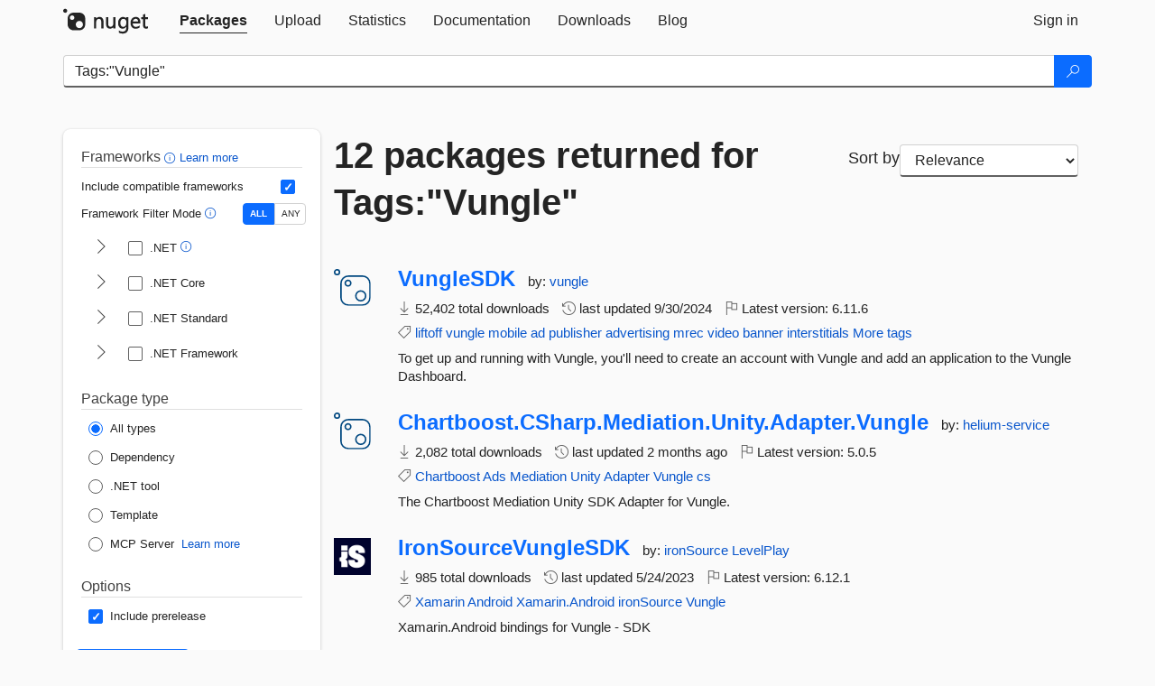

--- FILE ---
content_type: text/html; charset=utf-8
request_url: https://www-1.nuget.org/packages?q=Tags%3A%22Vungle%22
body_size: 10887
content:
<!DOCTYPE html>
<html lang="en">
<head>
    <meta charset="utf-8" />
    <meta http-equiv="X-UA-Compatible" content="IE=edge">
    <meta name="viewport" content="width=device-width, initial-scale=1">
        <meta name="robots" content="noindex">

        <link rel="canonical" href="https://www.nuget.org/packages?q=Tags%3A%22Vungle%22">

    
    

    <title>
        NuGet Gallery
        | Packages matching Tags:&quot;Vungle&quot;
    </title>

    <link href="/favicon.ico" rel="shortcut icon" type="image/x-icon" />
        <link title="NuGet.org" type="application/opensearchdescription+xml" href="/opensearch.xml" rel="search">

    <link href="/Content/gallery/css/site.min.css?v=1na5Q3HPVSkugniYsNxjmE134E1C4dpzFOT5rmDYA-E1" rel="stylesheet"/>

    <link href="/Content/gallery/css/bootstrap.min.css" rel="stylesheet"/>


    <script nonce="HCfPNjFZd2C98lBzYXo3Fout7Dxe2U4aTJ2WhprFjPA=">
        // Check the browser preferred color scheme
        const prefersDarkMode = window.matchMedia("(prefers-color-scheme: dark)").matches;
        const defaultTheme = prefersDarkMode ? "dark" : "light";
        const preferredTheme = localStorage.getItem("theme")

        // Check if the localStorage item is set, if not set it to the system theme
        if (!preferredTheme || !(preferredTheme === "dark" || preferredTheme === "light")) {
            localStorage.setItem("theme", "system");
        }

        if (preferredTheme === "light" || preferredTheme === "dark") {
            document.documentElement.setAttribute('data-theme', preferredTheme);
        }
        else {
            document.documentElement.setAttribute('data-theme', defaultTheme);
        }
    </script>

    <!-- HTML5 shim and Respond.js for IE8 support of HTML5 elements and media queries -->
    <!-- WARNING: Respond.js doesn't work if you view the page via file:// -->
    <!--[if lt IE 9]>
      <script src="https://oss.maxcdn.com/html5shiv/3.7.3/html5shiv.min.js"></script>
      <script src="https://oss.maxcdn.com/respond/1.4.2/respond.min.js"></script>
    <![endif]-->

    
    
    
    
                <script type="text/javascript">
                var appInsights = window.appInsights || function (config) {
                    function s(config) {
                        t[config] = function () {
                            var i = arguments;
                            t.queue.push(function () { t[config].apply(t, i) })
                        }
                    }

                    var t = { config: config }, r = document, f = window, e = "script", o = r.createElement(e), i, u;
                    for (o.src = config.url || "//js.monitor.azure.com/scripts/a/ai.0.js", r.getElementsByTagName(e)[0].parentNode.appendChild(o), t.cookie = r.cookie, t.queue = [], i = ["Event", "Exception", "Metric", "PageView", "Trace"]; i.length;) s("track" + i.pop());
                    return config.disableExceptionTracking || (i = "onerror", s("_" + i), u = f[i], f[i] = function (config, r, f, e, o) {
                        var s = u && u(config, r, f, e, o);
                        return s !== !0 && t["_" + i](config, r, f, e, o), s
                    }), t
                }({
                    instrumentationKey: 'df3a36b9-dfba-401c-82ab-35690083be3e',
                    samplingPercentage: 100
                });

                window.appInsights = appInsights;
                appInsights.trackPageView();
            </script>

</head>
<body >
    

<div id="cookie-banner"></div>




<nav class="navbar navbar-inverse" role="navigation">
    <div class="container">
        <div class="row">
            <div class="col-sm-12 text-center">
                <a href="#" id="skipToContent" class="showOnFocus" title="Skip To Content">Skip To Content</a>
            </div>
        </div>
        <div class="row">
            <div class="col-sm-12">
                <div class="navbar-header">
                    <button type="button" class="navbar-toggle collapsed" data-toggle="collapse" data-target="#navbar" aria-expanded="false" aria-controls="navbar">
                        <span class="sr-only">Toggle navigation</span>
                        <span class="icon-bar"></span>
                        <span class="icon-bar"></span>
                        <span class="icon-bar"></span>
                    </button>
                    <a href="/" class="home-link">
                        <div class="navbar-logo nuget-logo-image" alt="NuGet home" role="img" aria-label="NuGet Home"     onerror="this.src='https://nuget.org/Content/gallery/img/logo-header-94x29.png'; this.onerror = null;"
></div>
                    </a>
                </div>
                <div id="navbar" class="navbar-collapse collapse">
                    <ul class="nav navbar-nav" role="tablist">
                            <li class="active" role="presentation">
        <a role="tab" name="Packages" aria-selected="true" href="/packages" class="link-to-add-local-search-filters">
            <span>Packages</span>
        </a>
    </li>

                            <li class="" role="presentation">
        <a role="tab" name="Upload" aria-selected="false" href="/packages/manage/upload">
            <span>Upload</span>
        </a>
    </li>

    <li class="" role="presentation">
        <a role="tab" name="Statistics" aria-selected="false" href="/stats">
            <span>Statistics</span>
        </a>
    </li>
                                                    <li class="" role="presentation">
        <a role="tab" name="Documentation" aria-selected="false" href="https://docs.microsoft.com/nuget/">
            <span>Documentation</span>
        </a>
    </li>

                            <li class="" role="presentation">
        <a role="tab" name="Downloads" aria-selected="false" href="/downloads">
            <span>Downloads</span>
        </a>
    </li>

                            <li class="" role="presentation">
        <a role="tab" name="Blog" aria-selected="false" href="https://blog.nuget.org/">
            <span>Blog</span>
        </a>
    </li>

                    </ul>
                        <ul class="nav navbar-nav navbar-right" role="tablist">
    <li class="" role="presentation">
        <a role="tab" name="Sign in" aria-selected="false" href="/users/account/LogOn?returnUrl=%2Fpackages%3Fq%3DTags%253A%2522Vungle%2522" title="Sign in to an existing NuGet.org account">
            <span>Sign in</span>
        </a>
    </li>
                        </ul>
                </div>
            </div>
        </div>
    </div>

</nav>






    <div id="skippedToContent">
    






<form name="search" id="search-form" method="get" class="clearfix advanced-search-panel">
    <div id="search-bar-list-packages" class="navbar navbar-inverse">
        <div class="container search-container" aria-label="Package search bar">
            <div class="row">
                <div class="col-sm-12">
                    <div class="input-group">
    <input name="q" type="text" class="form-control input-brand" id="search" aria-label="Enter packages to search"
           placeholder="Search for packages..." autocomplete="off"
           value="Tags:&quot;Vungle&quot;"
            />
    <span class="input-group-btn">
        <button class="btn btn-brand btn-search" type="submit"
                title="Search for packages" aria-label="Search">
            <span class="ms-Icon ms-Icon--Search" aria-hidden="true"></span>
        </button>
    </span>
</div>
                    <div id="autocomplete-results-container" class="text-left" tabindex="0"></div>

<script type="text/html" id="autocomplete-results-row">
    <!-- ko if: $data -->
    <!-- ko if: $data.PackageRegistration -->
    <div class="col-sm-4 autocomplete-row-id autocomplete-row-data">
        <span data-bind="attr: { id: 'autocomplete-result-id-' + $data.PackageRegistration.Id, title: $data.PackageRegistration.Id }, text: $data.PackageRegistration.Id"></span>
    </div>
    <div class="col-sm-4 autocomplete-row-downloadcount text-right autocomplete-row-data">
        <span data-bind="text: $data.DownloadCount + ' downloads'"></span>
    </div>
    <div class="col-sm-4 autocomplete-row-owners text-left autocomplete-row-data">
        <span data-bind="text: $data.OwnersString + ' '"></span>
    </div>
    <!-- /ko -->
    <!-- ko ifnot: $data.PackageRegistration -->
    <div class="col-sm-12 autocomplete-row-id autocomplete-row-data">
        <span data-bind="attr: { id: 'autocomplete-result-id-' + $data, title: $data  }, text: $data"></span>
    </div>
    <!-- /ko -->
    <!-- /ko -->
</script>

<script type="text/html" id="autocomplete-results-template">
    <!-- ko if: $data.data.length > 0 -->
    <div data-bind="foreach: $data.data" id="autocomplete-results-list">
        <a data-bind="attr: { id: 'autocomplete-result-row-' + $data, href: '/packages/' + $data, title: $data }" tabindex="-1">
            <div data-bind="attr:{ id: 'autocomplete-container-' + $data }" class="autocomplete-results-row">
            </div>
        </a>
    </div>
    <!-- /ko -->
</script>

                </div>
            </div>
        </div>
    </div>
    <section role="main" class="container main-container page-list-packages">
        <div class="row clearfix no-margin">
            <div class="col-md-3 no-padding" id="filters-column">
                    <div class="toggle-advanced-search-panel">
                        <span>Advanced search filters</span>
                        <button class="advanced-search-toggle-button btn-brand-transparent" aria-label="Toggles search filters on narrow screens" aria-expanded="false" aria-controls="advancedSearchToggleButton" tabindex="0" id="advancedSearchToggleButton" type="button">
                            <i class="ms-Icon ms-Icon--ChevronDown" id="advancedSearchToggleChevron"></i>
                        </button>
                    </div>
                    <div class="row clearfix advanced-search-panel" id="advancedSearchPanel">
                        <input type="text" hidden id="frameworks" name="frameworks">
                        <input type="text" hidden id="tfms" name="tfms">
                            <div>
                                <fieldset id="frameworkfilters">
                                    <legend>
                                        Frameworks
                                        <a class="tooltip-target" href="javascript:void(0)" role="button" aria-labelledby="frameworksfiltersid">
                                            <i class="framework-filter-info-icon ms-Icon ms-Icon--Info"></i>
                                            <span class="tooltip-block" role="tooltip" id="frameworksfiltersid">
                                                <span class="tooltip-wrapper tooltip-with-icon popover right">
                                                    <span class="arrow"></span>
                                                    <span class="popover-content">
                                                        Filters packages based on the target frameworks they are compatible with.
                                                    </span>
                                                </span>
                                            </span>
                                        </a>
                                        <a href="https://learn.microsoft.com/nuget/consume-packages/finding-and-choosing-packages#advanced-filtering-and-sorting" class="frameworkfilters-info"
                                           aria-label="Learn more about advanced filtering and sorting">
                                            Learn more
                                        </a>
                                    </legend>
                                        <div class="computed-frameworks-option">
                                            <p>
                                                Include compatible frameworks
                                            </p>
                                            <label for="computed-frameworks-checkbox" class="brand-checkbox" aria-label="Include computed compatible frameworks when filtering for packages.">
                                                <input type="checkbox" id="computed-frameworks-checkbox" checked="checked">
                                            </label>
                                            <input type="hidden" id="includeComputedFrameworks" name="includeComputedFrameworks" value="true">
                                        </div>
                                        <div class="framework-filter-mode-option">
                                            <p>
                                                Framework Filter Mode
                                                <a class="tooltip-target" href="javascript:void(0)" role="button" aria-labelledby="frameworkfiltermodeid">
                                                    <i class="frameworkfiltermode-info ms-Icon ms-Icon--Info"></i>
                                                    <span class="tooltip-block" role="tooltip" id="frameworkfiltermodeid">
                                                        <span class="tooltip-wrapper tooltip-with-icon popover right">
                                                            <span class="arrow"></span>
                                                            <span class="popover-content">
                                                                Decides whether to show packages matching ALL of the selected Target Frameworks (TFMs), or ANY of them.
                                                            </span>
                                                        </span>
                                                    </span>
                                                </a>
                                            </p>
                                            <div class="toggle-switch-control">
                                                <input type="radio" id="all-selector" name="frameworkFilterMode" value="all" tabindex="0" checked />
                                                <label for="all-selector" aria-label="Show packages matching ALL of the selected Frameworks and TFMs.">ALL</label>
                                                <input type="radio" id="any-selector" name="frameworkFilterMode" value="any" tabindex="0"  />
                                                <label for="any-selector" aria-label="Show packages matching ANY of the selected Frameworks or TFMs.">ANY</label>
                                            </div>
                                        </div>
                                        <div class="frameworkGroup">
        <div class="frameworkGroupRow">
            <button type="button" class="btn-brand-transparent collapsible" tab="net" tabindex="0"
                    aria-label="shows and hides TFM filters for .NET" aria-expanded="false" aria-controls="nettab">
                <i class="ms-Icon ms-Icon--ChevronRight" id="netbutton"></i>
            </button>
            <label class="brand-checkbox">
                <input type="checkbox" id="net" class="framework">
                <span>.NET
                    <a class="tooltip-target" href="javascript:void(0)" role="button" aria-labelledby="dotnetframework-tooltip" style="vertical-align: middle">
                        <i class="ms-Icon ms-Icon--Info"></i>
                        <span class="tooltip-block" role="tooltip" id="dotnetframework-tooltip">
                            <span class="tooltip-wrapper tooltip-with-icon popover right">
                                <span class="arrow"></span>
                                <span class="popover-content">
                                    Selecting .NET will show you packages compatible with any of the individual frameworks within the .NET generation.
                                </span>
                            </span>
                        </span>
                    </a>
                </span>
            </label>
        </div>
        <div class="tfmTab" id="nettab">
            <ul>
                    <li>
                        <label class="brand-checkbox">
                            <input type="checkbox" id="net10.0" class="tfm" parent="net">
                            <span>net10.0</span>
                        </label>
                    </li>
                    <li>
                        <label class="brand-checkbox">
                            <input type="checkbox" id="net9.0" class="tfm" parent="net">
                            <span>net9.0</span>
                        </label>
                    </li>
                    <li>
                        <label class="brand-checkbox">
                            <input type="checkbox" id="net8.0" class="tfm" parent="net">
                            <span>net8.0</span>
                        </label>
                    </li>
                    <li>
                        <label class="brand-checkbox">
                            <input type="checkbox" id="net7.0" class="tfm" parent="net">
                            <span>net7.0</span>
                        </label>
                    </li>
                    <li>
                        <label class="brand-checkbox">
                            <input type="checkbox" id="net6.0" class="tfm" parent="net">
                            <span>net6.0</span>
                        </label>
                    </li>
                    <li>
                        <label class="brand-checkbox">
                            <input type="checkbox" id="net5.0" class="tfm" parent="net">
                            <span>net5.0</span>
                        </label>
                    </li>
            </ul>
        </div>
    </div>
    <div class="frameworkGroup">
        <div class="frameworkGroupRow">
            <button type="button" class="btn-brand-transparent collapsible" tab="netcoreapp" tabindex="0"
                    aria-label="shows and hides TFM filters for .NET Core" aria-expanded="false" aria-controls="netcoreapptab">
                <i class="ms-Icon ms-Icon--ChevronRight" id="netcoreappbutton"></i>
            </button>
            <label class="brand-checkbox">
                <input type="checkbox" id="netcoreapp" class="framework">
                <span>.NET Core
                </span>
            </label>
        </div>
        <div class="tfmTab" id="netcoreapptab">
            <ul>
                    <li>
                        <label class="brand-checkbox">
                            <input type="checkbox" id="netcoreapp3.1" class="tfm" parent="netcoreapp">
                            <span>netcoreapp3.1</span>
                        </label>
                    </li>
                    <li>
                        <label class="brand-checkbox">
                            <input type="checkbox" id="netcoreapp3.0" class="tfm" parent="netcoreapp">
                            <span>netcoreapp3.0</span>
                        </label>
                    </li>
                    <li>
                        <label class="brand-checkbox">
                            <input type="checkbox" id="netcoreapp2.2" class="tfm" parent="netcoreapp">
                            <span>netcoreapp2.2</span>
                        </label>
                    </li>
                    <li>
                        <label class="brand-checkbox">
                            <input type="checkbox" id="netcoreapp2.1" class="tfm" parent="netcoreapp">
                            <span>netcoreapp2.1</span>
                        </label>
                    </li>
                    <li>
                        <label class="brand-checkbox">
                            <input type="checkbox" id="netcoreapp2.0" class="tfm" parent="netcoreapp">
                            <span>netcoreapp2.0</span>
                        </label>
                    </li>
                    <li>
                        <label class="brand-checkbox">
                            <input type="checkbox" id="netcoreapp1.1" class="tfm" parent="netcoreapp">
                            <span>netcoreapp1.1</span>
                        </label>
                    </li>
                    <li>
                        <label class="brand-checkbox">
                            <input type="checkbox" id="netcoreapp1.0" class="tfm" parent="netcoreapp">
                            <span>netcoreapp1.0</span>
                        </label>
                    </li>
            </ul>
        </div>
    </div>
    <div class="frameworkGroup">
        <div class="frameworkGroupRow">
            <button type="button" class="btn-brand-transparent collapsible" tab="netstandard" tabindex="0"
                    aria-label="shows and hides TFM filters for .NET Standard" aria-expanded="false" aria-controls="netstandardtab">
                <i class="ms-Icon ms-Icon--ChevronRight" id="netstandardbutton"></i>
            </button>
            <label class="brand-checkbox">
                <input type="checkbox" id="netstandard" class="framework">
                <span>.NET Standard
                </span>
            </label>
        </div>
        <div class="tfmTab" id="netstandardtab">
            <ul>
                    <li>
                        <label class="brand-checkbox">
                            <input type="checkbox" id="netstandard2.1" class="tfm" parent="netstandard">
                            <span>netstandard2.1</span>
                        </label>
                    </li>
                    <li>
                        <label class="brand-checkbox">
                            <input type="checkbox" id="netstandard2.0" class="tfm" parent="netstandard">
                            <span>netstandard2.0</span>
                        </label>
                    </li>
                    <li>
                        <label class="brand-checkbox">
                            <input type="checkbox" id="netstandard1.6" class="tfm" parent="netstandard">
                            <span>netstandard1.6</span>
                        </label>
                    </li>
                    <li>
                        <label class="brand-checkbox">
                            <input type="checkbox" id="netstandard1.5" class="tfm" parent="netstandard">
                            <span>netstandard1.5</span>
                        </label>
                    </li>
                    <li>
                        <label class="brand-checkbox">
                            <input type="checkbox" id="netstandard1.4" class="tfm" parent="netstandard">
                            <span>netstandard1.4</span>
                        </label>
                    </li>
                    <li>
                        <label class="brand-checkbox">
                            <input type="checkbox" id="netstandard1.3" class="tfm" parent="netstandard">
                            <span>netstandard1.3</span>
                        </label>
                    </li>
                    <li>
                        <label class="brand-checkbox">
                            <input type="checkbox" id="netstandard1.2" class="tfm" parent="netstandard">
                            <span>netstandard1.2</span>
                        </label>
                    </li>
                    <li>
                        <label class="brand-checkbox">
                            <input type="checkbox" id="netstandard1.1" class="tfm" parent="netstandard">
                            <span>netstandard1.1</span>
                        </label>
                    </li>
                    <li>
                        <label class="brand-checkbox">
                            <input type="checkbox" id="netstandard1.0" class="tfm" parent="netstandard">
                            <span>netstandard1.0</span>
                        </label>
                    </li>
            </ul>
        </div>
    </div>
    <div class="frameworkGroup">
        <div class="frameworkGroupRow">
            <button type="button" class="btn-brand-transparent collapsible" tab="netframework" tabindex="0"
                    aria-label="shows and hides TFM filters for .NET Framework" aria-expanded="false" aria-controls="netframeworktab">
                <i class="ms-Icon ms-Icon--ChevronRight" id="netframeworkbutton"></i>
            </button>
            <label class="brand-checkbox">
                <input type="checkbox" id="netframework" class="framework">
                <span>.NET Framework
                </span>
            </label>
        </div>
        <div class="tfmTab" id="netframeworktab">
            <ul>
                    <li>
                        <label class="brand-checkbox">
                            <input type="checkbox" id="net481" class="tfm" parent="netframework">
                            <span>net481</span>
                        </label>
                    </li>
                    <li>
                        <label class="brand-checkbox">
                            <input type="checkbox" id="net48" class="tfm" parent="netframework">
                            <span>net48</span>
                        </label>
                    </li>
                    <li>
                        <label class="brand-checkbox">
                            <input type="checkbox" id="net472" class="tfm" parent="netframework">
                            <span>net472</span>
                        </label>
                    </li>
                    <li>
                        <label class="brand-checkbox">
                            <input type="checkbox" id="net471" class="tfm" parent="netframework">
                            <span>net471</span>
                        </label>
                    </li>
                    <li>
                        <label class="brand-checkbox">
                            <input type="checkbox" id="net47" class="tfm" parent="netframework">
                            <span>net47</span>
                        </label>
                    </li>
                    <li>
                        <label class="brand-checkbox">
                            <input type="checkbox" id="net462" class="tfm" parent="netframework">
                            <span>net462</span>
                        </label>
                    </li>
                    <li>
                        <label class="brand-checkbox">
                            <input type="checkbox" id="net461" class="tfm" parent="netframework">
                            <span>net461</span>
                        </label>
                    </li>
                    <li>
                        <label class="brand-checkbox">
                            <input type="checkbox" id="net46" class="tfm" parent="netframework">
                            <span>net46</span>
                        </label>
                    </li>
                    <li>
                        <label class="brand-checkbox">
                            <input type="checkbox" id="net452" class="tfm" parent="netframework">
                            <span>net452</span>
                        </label>
                    </li>
                    <li>
                        <label class="brand-checkbox">
                            <input type="checkbox" id="net451" class="tfm" parent="netframework">
                            <span>net451</span>
                        </label>
                    </li>
                    <li>
                        <label class="brand-checkbox">
                            <input type="checkbox" id="net45" class="tfm" parent="netframework">
                            <span>net45</span>
                        </label>
                    </li>
                    <li>
                        <label class="brand-checkbox">
                            <input type="checkbox" id="net40" class="tfm" parent="netframework">
                            <span>net40</span>
                        </label>
                    </li>
                    <li>
                        <label class="brand-checkbox">
                            <input type="checkbox" id="net35" class="tfm" parent="netframework">
                            <span>net35</span>
                        </label>
                    </li>
                    <li>
                        <label class="brand-checkbox">
                            <input type="checkbox" id="net30" class="tfm" parent="netframework">
                            <span>net30</span>
                        </label>
                    </li>
                    <li>
                        <label class="brand-checkbox">
                            <input type="checkbox" id="net20" class="tfm" parent="netframework">
                            <span>net20</span>
                        </label>
                    </li>
            </ul>
        </div>
    </div>
                                </fieldset>
                            </div>
                                                <div>
                            <fieldset id="packagetype">
                                <legend>Package type</legend>
    <div style="display: flex;">
        <label aria-label="Package Type: All types" class="brand-radio">
            <input type="radio" name="packagetype" checked value="">
            <span>All types</span>
        </label>
    </div>
    <div style="display: flex;">
        <label aria-label="Package Type: Dependency" class="brand-radio">
            <input type="radio" name="packagetype"  value="dependency">
            <span>Dependency</span>
        </label>
    </div>
    <div style="display: flex;">
        <label aria-label="Package Type: .NET tool" class="brand-radio">
            <input type="radio" name="packagetype"  value="dotnettool">
            <span>.NET tool</span>
        </label>
    </div>
    <div style="display: flex;">
        <label aria-label="Package Type: Template" class="brand-radio">
            <input type="radio" name="packagetype"  value="template">
            <span>Template</span>
        </label>
    </div>
    <div style="display: flex;">
        <label aria-label="Package Type: MCP Server" class="brand-radio">
            <input type="radio" name="packagetype"  value="mcpserver">
            <span>MCP Server</span>
        </label>
            <a href="https://aka.ms/nuget/mcp/concepts" class="mcp-learn-more"
               aria-label="Learn more about NuGet MCP server packages">
                Learn more
            </a>
    </div>
                            </fieldset>
                        </div>
                        <div>
                            <fieldset>
                                <legend>Options</legend>
                                <div class="prerel-option">
                                    <label class="brand-checkbox" aria-label="Options: Include prerelease">
                                        <input id="prerel-checkbox" type="checkbox" checked="checked">
                                        <span>
                                            Include prerelease
                                        </span>
                                    </label>
                                </div>
                            </fieldset>
                        </div>
                        <div class="row clearfix no-margin">
                            <div class="col-xs-6 col-sm-6 col-md-6 col-lg-6 apply-btn">
                                <input class="btn btn-brand form-control" type="submit" value="Apply">
                            </div>
                            <div class="col-xs-6 col-sm-6 col-md-6 col-lg-6 reset-btn">
                                <input class="btn form-control btn-brand-transparent" type="button" value="Reset" id="reset-advanced-search">
                            </div>
                        </div>
                        <input type="hidden" id="prerel" name="prerel" value="true">
                    </div>
            </div>
            <div class="col-md-9" id="results-column">
                <div class="row">
                    <div class="col-md-8">
                        <h1 tabindex="0">
                                    12 packages
                                returned for Tags:&quot;Vungle&quot;
                        </h1>
                    </div>
                        <div class="sortby col-md-4">
                            <label for="sortby" class="">Sort by</label>
                            <select name="sortby" id="sortby" form="search-form" aria-label="sort package search results by" class="form-control select-brand">
                                <option value="relevance" aria-label="Sort By: Relevance" selected>Relevance</option>
                                <option value="totalDownloads-desc" aria-label="Sort By: Downloads" >Downloads</option>
                                <option value="created-desc" aria-label="Sort By: Recently updated" >Recently updated</option>
                            </select>
                        </div>
                </div>


                <ul class="list-packages">



<li class="package">

    <div class="row">
        <div class="col-sm-1 hidden-xs hidden-sm col-package-icon">
            <img class="package-icon img-responsive package-default-icon" aria-hidden="true" alt=""     onerror="this.className='package-icon img-responsive package-default-icon'; this.onerror = null;"
/>
        </div>
        <div class="col-sm-11">
            <div class="package-header">
                <h2 class="package-title">
                    <a class="package-title"
                        href="/packages/VungleSDK"
                                                    data-track="search-selection" data-track-value="0" data-click-source="PackageId"
                            data-package-id="VungleSDK" data-package-version="6.11.6" data-use-version="False"
>
                            VungleSDK
                    </a>
                </h2>




                    <span class="package-by">
                        by:
                            <a href="/profiles/vungle" title="View vungle's profile"
                                                                    data-track="search-selection" data-track-value="0" data-click-source="Owner"
                                    data-package-id="VungleSDK" data-package-version="6.11.6" data-use-version="False"
                                    data-owner="vungle"
>
                                    vungle
                            </a>
                    </span>
            </div>

            <ul class="package-list">
                <li class="package-tfm-badges">
                    




<div class="framework framework-badges">
            </div>
                </li>
                <li>
                    <span class="icon-text">
                        <i class="ms-Icon ms-Icon--Download" aria-hidden="true"></i>
                        52,402 total downloads
                    </span>
                </li>
                <li>
                    <span class="icon-text">
                        <i class="ms-Icon ms-Icon--History" aria-hidden="true"></i>
                        last updated <span data-datetime="2024-09-30T22:44:17.7870000+00:00">9/30/2024</span>
                    </span>
                </li>
                <li>
                    <span class="icon-text">
                        <i class="ms-Icon ms-Icon--Flag" aria-hidden="true"></i>
                        Latest version: <span class="text-nowrap">6.11.6 </span>
                    </span>
                </li>
                    <li class="package-tags">
                        <span class="icon-text">
                            <i class="ms-Icon ms-Icon--Tag" aria-hidden="true"></i>

                                <a href="/packages?q=Tags%3A%22liftoff%22" title="Search for liftoff">liftoff</a>
                                <a href="/packages?q=Tags%3A%22vungle%22" title="Search for vungle">vungle</a>
                                <a href="/packages?q=Tags%3A%22mobile%22" title="Search for mobile">mobile</a>
                                <a href="/packages?q=Tags%3A%22ad%22" title="Search for ad">ad</a>
                                <a href="/packages?q=Tags%3A%22publisher%22" title="Search for publisher">publisher</a>
                                <a href="/packages?q=Tags%3A%22advertising%22" title="Search for advertising">advertising</a>
                                <a href="/packages?q=Tags%3A%22mrec%22" title="Search for mrec">mrec</a>
                                <a href="/packages?q=Tags%3A%22video%22" title="Search for video">video</a>
                                <a href="/packages?q=Tags%3A%22banner%22" title="Search for banner">banner</a>
                                                            <span class="text-nowrap">
                                    <a href="/packages?q=Tags%3A%22interstitials%22" title="Search for interstitials">interstitials</a>
                                    <a href="/packages/VungleSDK/" title="View more tags">More tags</a>
                                </span>
                        </span>
                    </li>
            </ul>

            <div class="package-details">
                To get up and running with Vungle, you&#39;ll need to create an account with Vungle and add an application to the Vungle Dashboard.
            </div>
        </div>
    </div>
</li>


<li class="package">

    <div class="row">
        <div class="col-sm-1 hidden-xs hidden-sm col-package-icon">
            <img class="package-icon img-responsive package-default-icon" aria-hidden="true" alt=""     onerror="this.className='package-icon img-responsive package-default-icon'; this.onerror = null;"
/>
        </div>
        <div class="col-sm-11">
            <div class="package-header">
                <h2 class="package-title">
                    <a class="package-title"
                        href="/packages/Chartboost.CSharp.Mediation.Unity.Adapter.Vungle"
                                                    data-track="search-selection" data-track-value="1" data-click-source="PackageId"
                            data-package-id="Chartboost.CSharp.Mediation.Unity.Adapter.Vungle" data-package-version="5.0.5" data-use-version="False"
>
                            Chartboost.<wbr>CSharp.<wbr>Mediation.<wbr>Unity.<wbr>Adapter.<wbr>Vungle
                    </a>
                </h2>




                    <span class="package-by">
                        by:
                            <a href="/profiles/helium-service" title="View helium-service's profile"
                                                                    data-track="search-selection" data-track-value="1" data-click-source="Owner"
                                    data-package-id="Chartboost.CSharp.Mediation.Unity.Adapter.Vungle" data-package-version="5.0.5" data-use-version="False"
                                    data-owner="helium-service"
>
                                    helium-service
                            </a>
                    </span>
            </div>

            <ul class="package-list">
                <li class="package-tfm-badges">
                    




<div class="framework framework-badges">
            </div>
                </li>
                <li>
                    <span class="icon-text">
                        <i class="ms-Icon ms-Icon--Download" aria-hidden="true"></i>
                        2,082 total downloads
                    </span>
                </li>
                <li>
                    <span class="icon-text">
                        <i class="ms-Icon ms-Icon--History" aria-hidden="true"></i>
                        last updated <span data-datetime="2025-12-04T01:03:20.1270000+00:00">12/4/2025</span>
                    </span>
                </li>
                <li>
                    <span class="icon-text">
                        <i class="ms-Icon ms-Icon--Flag" aria-hidden="true"></i>
                        Latest version: <span class="text-nowrap">5.0.5 </span>
                    </span>
                </li>
                    <li class="package-tags">
                        <span class="icon-text">
                            <i class="ms-Icon ms-Icon--Tag" aria-hidden="true"></i>

                                <a href="/packages?q=Tags%3A%22Chartboost%22" title="Search for Chartboost">Chartboost</a>
                                <a href="/packages?q=Tags%3A%22Ads%22" title="Search for Ads">Ads</a>
                                <a href="/packages?q=Tags%3A%22Mediation%22" title="Search for Mediation">Mediation</a>
                                <a href="/packages?q=Tags%3A%22Unity%22" title="Search for Unity">Unity</a>
                                <a href="/packages?q=Tags%3A%22Adapter%22" title="Search for Adapter">Adapter</a>
                                <a href="/packages?q=Tags%3A%22Vungle%22" title="Search for Vungle">Vungle</a>
                                <a href="/packages?q=Tags%3A%22cs%22" title="Search for cs">cs</a>
                                                    </span>
                    </li>
            </ul>

            <div class="package-details">
                The Chartboost Mediation Unity SDK Adapter for Vungle.
            </div>
        </div>
    </div>
</li>


<li class="package">

    <div class="row">
        <div class="col-sm-1 hidden-xs hidden-sm col-package-icon">
            <img class="package-icon img-responsive" aria-hidden="true" alt=""
                 src="https://api.nuget.org/v3-flatcontainer/ironsourcevunglesdk/6.12.1/icon"     onerror="this.className='package-icon img-responsive package-default-icon'; this.onerror = null;"
/>
        </div>
        <div class="col-sm-11">
            <div class="package-header">
                <h2 class="package-title">
                    <a class="package-title"
                        href="/packages/IronSourceVungleSDK"
                                                    data-track="search-selection" data-track-value="2" data-click-source="PackageId"
                            data-package-id="IronSourceVungleSDK" data-package-version="6.12.1" data-use-version="False"
>
                            IronSourceVungleSDK
                    </a>
                </h2>




                    <span class="package-by">
                        by:
                            <a href="/profiles/ironSource" title="View ironSource's profile"
                                                                    data-track="search-selection" data-track-value="2" data-click-source="Owner"
                                    data-package-id="IronSourceVungleSDK" data-package-version="6.12.1" data-use-version="False"
                                    data-owner="ironSource"
>
                                    ironSource
                            </a>
                            <a href="/profiles/LevelPlay" title="View LevelPlay's profile"
                                                                    data-track="search-selection" data-track-value="2" data-click-source="Owner"
                                    data-package-id="IronSourceVungleSDK" data-package-version="6.12.1" data-use-version="False"
                                    data-owner="LevelPlay"
>
                                    LevelPlay
                            </a>
                    </span>
            </div>

            <ul class="package-list">
                <li class="package-tfm-badges">
                    




<div class="framework framework-badges">
            </div>
                </li>
                <li>
                    <span class="icon-text">
                        <i class="ms-Icon ms-Icon--Download" aria-hidden="true"></i>
                        985 total downloads
                    </span>
                </li>
                <li>
                    <span class="icon-text">
                        <i class="ms-Icon ms-Icon--History" aria-hidden="true"></i>
                        last updated <span data-datetime="2023-05-24T14:24:23.8100000+00:00">5/24/2023</span>
                    </span>
                </li>
                <li>
                    <span class="icon-text">
                        <i class="ms-Icon ms-Icon--Flag" aria-hidden="true"></i>
                        Latest version: <span class="text-nowrap">6.12.1 </span>
                    </span>
                </li>
                    <li class="package-tags">
                        <span class="icon-text">
                            <i class="ms-Icon ms-Icon--Tag" aria-hidden="true"></i>

                                <a href="/packages?q=Tags%3A%22Xamarin%22" title="Search for Xamarin">Xamarin</a>
                                <a href="/packages?q=Tags%3A%22Android%22" title="Search for Android">Android</a>
                                <a href="/packages?q=Tags%3A%22Xamarin.Android%22" title="Search for Xamarin.Android">Xamarin.Android</a>
                                <a href="/packages?q=Tags%3A%22ironSource%22" title="Search for ironSource">ironSource</a>
                                <a href="/packages?q=Tags%3A%22Vungle%22" title="Search for Vungle">Vungle</a>
                                                    </span>
                    </li>
            </ul>

            <div class="package-details">
                Xamarin.Android bindings for Vungle - SDK
            </div>
        </div>
    </div>
</li>


<li class="package">

    <div class="row">
        <div class="col-sm-1 hidden-xs hidden-sm col-package-icon">
            <img class="package-icon img-responsive" aria-hidden="true" alt=""
                 src="https://api.nuget.org/v3-flatcontainer/ironsourcevungleadapter/4.3.20/icon"     onerror="this.className='package-icon img-responsive package-default-icon'; this.onerror = null;"
/>
        </div>
        <div class="col-sm-11">
            <div class="package-header">
                <h2 class="package-title">
                    <a class="package-title"
                        href="/packages/IronSourceVungleAdapter"
                                                    data-track="search-selection" data-track-value="3" data-click-source="PackageId"
                            data-package-id="IronSourceVungleAdapter" data-package-version="4.3.20" data-use-version="False"
>
                            IronSourceVungleAdapter
                    </a>
                </h2>




                    <span class="package-by">
                        by:
                            <a href="/profiles/ironSource" title="View ironSource's profile"
                                                                    data-track="search-selection" data-track-value="3" data-click-source="Owner"
                                    data-package-id="IronSourceVungleAdapter" data-package-version="4.3.20" data-use-version="False"
                                    data-owner="ironSource"
>
                                    ironSource
                            </a>
                            <a href="/profiles/LevelPlay" title="View LevelPlay's profile"
                                                                    data-track="search-selection" data-track-value="3" data-click-source="Owner"
                                    data-package-id="IronSourceVungleAdapter" data-package-version="4.3.20" data-use-version="False"
                                    data-owner="LevelPlay"
>
                                    LevelPlay
                            </a>
                    </span>
            </div>

            <ul class="package-list">
                <li class="package-tfm-badges">
                    




<div class="framework framework-badges">
            </div>
                </li>
                <li>
                    <span class="icon-text">
                        <i class="ms-Icon ms-Icon--Download" aria-hidden="true"></i>
                        940 total downloads
                    </span>
                </li>
                <li>
                    <span class="icon-text">
                        <i class="ms-Icon ms-Icon--History" aria-hidden="true"></i>
                        last updated <span data-datetime="2023-05-24T14:24:21.0430000+00:00">5/24/2023</span>
                    </span>
                </li>
                <li>
                    <span class="icon-text">
                        <i class="ms-Icon ms-Icon--Flag" aria-hidden="true"></i>
                        Latest version: <span class="text-nowrap">4.3.20 </span>
                    </span>
                </li>
                    <li class="package-tags">
                        <span class="icon-text">
                            <i class="ms-Icon ms-Icon--Tag" aria-hidden="true"></i>

                                <a href="/packages?q=Tags%3A%22Xamarin%22" title="Search for Xamarin">Xamarin</a>
                                <a href="/packages?q=Tags%3A%22Android%22" title="Search for Android">Android</a>
                                <a href="/packages?q=Tags%3A%22Xamarin.Android%22" title="Search for Xamarin.Android">Xamarin.Android</a>
                                <a href="/packages?q=Tags%3A%22ironSource%22" title="Search for ironSource">ironSource</a>
                                <a href="/packages?q=Tags%3A%22Vungle%22" title="Search for Vungle">Vungle</a>
                                                    </span>
                    </li>
            </ul>

            <div class="package-details">
                Xamarin.Android bindings for IronSourceVungle - Adapter
            </div>
        </div>
    </div>
</li>


<li class="package">

    <div class="row">
        <div class="col-sm-1 hidden-xs hidden-sm col-package-icon">
            <img class="package-icon img-responsive" aria-hidden="true" alt=""
                 src="https://api.nuget.org/v3-flatcontainer/addealsuniversalsdkw81/4.7.4/icon"     onerror="this.className='package-icon img-responsive package-default-icon'; this.onerror = null;"
/>
        </div>
        <div class="col-sm-11">
            <div class="package-header">
                <h2 class="package-title">
                    <a class="package-title"
                        href="/packages/AdDealsUniversalSDKW81"
                                                    data-track="search-selection" data-track-value="4" data-click-source="PackageId"
                            data-package-id="AdDealsUniversalSDKW81" data-package-version="4.7.4" data-use-version="False"
>
                            AdDealsUniversalSDKW81
                    </a>
                </h2>




                    <span class="package-by">
                        by:
                            <a href="/profiles/aheadsolutions" title="View aheadsolutions's profile"
                                                                    data-track="search-selection" data-track-value="4" data-click-source="Owner"
                                    data-package-id="AdDealsUniversalSDKW81" data-package-version="4.7.4" data-use-version="False"
                                    data-owner="aheadsolutions"
>
                                    aheadsolutions
                            </a>
                    </span>
            </div>

            <ul class="package-list">
                <li class="package-tfm-badges">
                    




<div class="framework framework-badges">
            </div>
                </li>
                <li>
                    <span class="icon-text">
                        <i class="ms-Icon ms-Icon--Download" aria-hidden="true"></i>
                        78,030 total downloads
                    </span>
                </li>
                <li>
                    <span class="icon-text">
                        <i class="ms-Icon ms-Icon--History" aria-hidden="true"></i>
                        last updated <span data-datetime="2020-06-29T18:16:33.7030000+00:00">6/29/2020</span>
                    </span>
                </li>
                <li>
                    <span class="icon-text">
                        <i class="ms-Icon ms-Icon--Flag" aria-hidden="true"></i>
                        Latest version: <span class="text-nowrap">4.7.4 </span>
                    </span>
                </li>
                    <li class="package-tags">
                        <span class="icon-text">
                            <i class="ms-Icon ms-Icon--Tag" aria-hidden="true"></i>

                                <a href="/packages?q=Tags%3A%22windows%22" title="Search for windows">windows</a>
                                <a href="/packages?q=Tags%3A%22PC%22" title="Search for PC">PC</a>
                                <a href="/packages?q=Tags%3A%22tablet%22" title="Search for tablet">tablet</a>
                                <a href="/packages?q=Tags%3A%22phone%22" title="Search for phone">phone</a>
                                <a href="/packages?q=Tags%3A%22addeals%22" title="Search for addeals">addeals</a>
                                <a href="/packages?q=Tags%3A%22developer%22" title="Search for developer">developer</a>
                                <a href="/packages?q=Tags%3A%22adsjumbo%22" title="Search for adsjumbo">adsjumbo</a>
                                <a href="/packages?q=Tags%3A%22adduplex%22" title="Search for adduplex">adduplex</a>
                                <a href="/packages?q=Tags%3A%22unity3d%22" title="Search for unity3d">unity3d</a>
                                                            <span class="text-nowrap">
                                    <a href="/packages?q=Tags%3A%22unity%22" title="Search for unity">unity</a>
                                    <a href="/packages/AdDealsUniversalSDKW81/" title="View more tags">More tags</a>
                                </span>
                        </span>
                    </li>
            </ul>

            <div class="package-details">
                AdDeals, #1 independant SDK, helps Windows Store Developers monetize their UWP / Unity3D Apps &amp; Games. You can increase your CPMs, revenues and reach up to 100% fill rate. Our SDK is GPDR-compliant and provides...
<a aria-label="More information about AdDealsUniversalSDKW81 package" href="/packages/AdDealsUniversalSDKW81/4.7.4" title="More information about AdDealsUniversalSDKW81 package">More information</a>            </div>
        </div>
    </div>
</li>


<li class="package">

    <div class="row">
        <div class="col-sm-1 hidden-xs hidden-sm col-package-icon">
            <img class="package-icon img-responsive package-default-icon" aria-hidden="true" alt=""     onerror="this.className='package-icon img-responsive package-default-icon'; this.onerror = null;"
/>
        </div>
        <div class="col-sm-11">
            <div class="package-header">
                <h2 class="package-title">
                    <a class="package-title"
                        href="/packages/CAS.Adapter.Vungle.Android"
                                                    data-track="search-selection" data-track-value="5" data-click-source="PackageId"
                            data-package-id="CAS.Adapter.Vungle.Android" data-package-version="6.12.1.7" data-use-version="False"
>
                            CAS.<wbr>Adapter.<wbr>Vungle.<wbr>Android
                    </a>
                </h2>




                    <span class="package-by">
                        by:
                            <a href="/profiles/Jasper7" title="View Jasper7's profile"
                                                                    data-track="search-selection" data-track-value="5" data-click-source="Owner"
                                    data-package-id="CAS.Adapter.Vungle.Android" data-package-version="6.12.1.7" data-use-version="False"
                                    data-owner="Jasper7"
>
                                    Jasper7
                            </a>
                    </span>
            </div>

            <ul class="package-list">
                <li class="package-tfm-badges">
                    




<div class="framework framework-badges">
            </div>
                </li>
                <li>
                    <span class="icon-text">
                        <i class="ms-Icon ms-Icon--Download" aria-hidden="true"></i>
                        255 total downloads
                    </span>
                </li>
                <li>
                    <span class="icon-text">
                        <i class="ms-Icon ms-Icon--History" aria-hidden="true"></i>
                        last updated <span data-datetime="2023-09-26T09:57:05.0430000+00:00">9/26/2023</span>
                    </span>
                </li>
                <li>
                    <span class="icon-text">
                        <i class="ms-Icon ms-Icon--Flag" aria-hidden="true"></i>
                        Latest version: <span class="text-nowrap">6.12.1.7 </span>
                    </span>
                </li>
                    <li class="package-tags">
                        <span class="icon-text">
                            <i class="ms-Icon ms-Icon--Tag" aria-hidden="true"></i>

                                <a href="/packages?q=Tags%3A%22CAS%22" title="Search for CAS">CAS</a>
                                <a href="/packages?q=Tags%3A%22Adapter%22" title="Search for Adapter">Adapter</a>
                                <a href="/packages?q=Tags%3A%22Vungle%22" title="Search for Vungle">Vungle</a>
                                <a href="/packages?q=Tags%3A%22Android%22" title="Search for Android">Android</a>
                                                    </span>
                    </li>
            </ul>

            <div class="package-details">
                Android Nuget for CAS.Adapter.Vungle
            </div>
        </div>
    </div>
</li>


<li class="package">

    <div class="row">
        <div class="col-sm-1 hidden-xs hidden-sm col-package-icon">
            <img class="package-icon img-responsive package-default-icon" aria-hidden="true" alt=""     onerror="this.className='package-icon img-responsive package-default-icon'; this.onerror = null;"
/>
        </div>
        <div class="col-sm-11">
            <div class="package-header">
                <h2 class="package-title">
                    <a class="package-title"
                        href="/packages/CAS.Ads.Vungle.Android"
                                                    data-track="search-selection" data-track-value="6" data-click-source="PackageId"
                            data-package-id="CAS.Ads.Vungle.Android" data-package-version="6.12.1" data-use-version="False"
>
                            CAS.<wbr>Ads.<wbr>Vungle.<wbr>Android
                    </a>
                </h2>




                    <span class="package-by">
                        by:
                            <a href="/profiles/Jasper7" title="View Jasper7's profile"
                                                                    data-track="search-selection" data-track-value="6" data-click-source="Owner"
                                    data-package-id="CAS.Ads.Vungle.Android" data-package-version="6.12.1" data-use-version="False"
                                    data-owner="Jasper7"
>
                                    Jasper7
                            </a>
                    </span>
            </div>

            <ul class="package-list">
                <li class="package-tfm-badges">
                    




<div class="framework framework-badges">
            </div>
                </li>
                <li>
                    <span class="icon-text">
                        <i class="ms-Icon ms-Icon--Download" aria-hidden="true"></i>
                        258 total downloads
                    </span>
                </li>
                <li>
                    <span class="icon-text">
                        <i class="ms-Icon ms-Icon--History" aria-hidden="true"></i>
                        last updated <span data-datetime="2023-09-26T11:12:06.5200000+00:00">9/26/2023</span>
                    </span>
                </li>
                <li>
                    <span class="icon-text">
                        <i class="ms-Icon ms-Icon--Flag" aria-hidden="true"></i>
                        Latest version: <span class="text-nowrap">6.12.1 </span>
                    </span>
                </li>
                    <li class="package-tags">
                        <span class="icon-text">
                            <i class="ms-Icon ms-Icon--Tag" aria-hidden="true"></i>

                                <a href="/packages?q=Tags%3A%22CAS%22" title="Search for CAS">CAS</a>
                                <a href="/packages?q=Tags%3A%22Ads%22" title="Search for Ads">Ads</a>
                                <a href="/packages?q=Tags%3A%22Vungle%22" title="Search for Vungle">Vungle</a>
                                <a href="/packages?q=Tags%3A%22Android%22" title="Search for Android">Android</a>
                                                    </span>
                    </li>
            </ul>

            <div class="package-details">
                CAS.Ads.Vungle for Android
            </div>
        </div>
    </div>
</li>


<li class="package">

    <div class="row">
        <div class="col-sm-1 hidden-xs hidden-sm col-package-icon">
            <img class="package-icon img-responsive" aria-hidden="true" alt=""
                 src="https://api.nuget.org/v3-flatcontainer/adsjumbo/5.9.1/icon"     onerror="this.className='package-icon img-responsive package-default-icon'; this.onerror = null;"
/>
        </div>
        <div class="col-sm-11">
            <div class="package-header">
                <h2 class="package-title">
                    <a class="package-title"
                        href="/packages/AdsJumbo"
                                                    data-track="search-selection" data-track-value="7" data-click-source="PackageId"
                            data-package-id="AdsJumbo" data-package-version="5.9.1" data-use-version="False"
>
                            AdsJumbo
                    </a>
                </h2>




                    <span class="package-by">
                        by:
                            <a href="/profiles/adsjumbo" title="View adsjumbo's profile"
                                                                    data-track="search-selection" data-track-value="7" data-click-source="Owner"
                                    data-package-id="AdsJumbo" data-package-version="5.9.1" data-use-version="False"
                                    data-owner="adsjumbo"
>
                                    adsjumbo
                            </a>
                    </span>
            </div>

            <ul class="package-list">
                <li class="package-tfm-badges">
                    




<div class="framework framework-badges">
            </div>
                </li>
                <li>
                    <span class="icon-text">
                        <i class="ms-Icon ms-Icon--Download" aria-hidden="true"></i>
                        17,742 total downloads
                    </span>
                </li>
                <li>
                    <span class="icon-text">
                        <i class="ms-Icon ms-Icon--History" aria-hidden="true"></i>
                        last updated <span data-datetime="2020-06-03T22:37:41.4970000+00:00">6/3/2020</span>
                    </span>
                </li>
                <li>
                    <span class="icon-text">
                        <i class="ms-Icon ms-Icon--Flag" aria-hidden="true"></i>
                        Latest version: <span class="text-nowrap">5.9.1 </span>
                    </span>
                </li>
                    <li class="package-tags">
                        <span class="icon-text">
                            <i class="ms-Icon ms-Icon--Tag" aria-hidden="true"></i>

                                <a href="/packages?q=Tags%3A%22adsjumbo%22" title="Search for adsjumbo">adsjumbo</a>
                                <a href="/packages?q=Tags%3A%22banner%22" title="Search for banner">banner</a>
                                <a href="/packages?q=Tags%3A%22interstitial%22" title="Search for interstitial">interstitial</a>
                                <a href="/packages?q=Tags%3A%22ads%22" title="Search for ads">ads</a>
                                <a href="/packages?q=Tags%3A%22uwp%22" title="Search for uwp">uwp</a>
                                <a href="/packages?q=Tags%3A%22windows%22" title="Search for windows">windows</a>
                                <a href="/packages?q=Tags%3A%22phone%22" title="Search for phone">phone</a>
                                <a href="/packages?q=Tags%3A%22app%22" title="Search for app">app</a>
                                <a href="/packages?q=Tags%3A%22microsoft%22" title="Search for microsoft">microsoft</a>
                                                            <span class="text-nowrap">
                                    <a href="/packages?q=Tags%3A%22apps%22" title="Search for apps">apps</a>
                                    <a href="/packages/AdsJumbo/" title="View more tags">More tags</a>
                                </span>
                        </span>
                    </li>
            </ul>

            <div class="package-details">
                Monetize your Windows 10 app or game with banner and interstitial ads with top revenue and 100% fill rate. AdsJumbo advetising SDK supports UWP, Unity3D and HTML5 apps. Increase your revenue opportunities by...
<a aria-label="More information about AdsJumbo package" href="/packages/AdsJumbo/5.9.1" title="More information about AdsJumbo package">More information</a>            </div>
        </div>
    </div>
</li>


<li class="package">

    <div class="row">
        <div class="col-sm-1 hidden-xs hidden-sm col-package-icon">
            <img class="package-icon img-responsive package-default-icon" aria-hidden="true" alt=""     onerror="this.className='package-icon img-responsive package-default-icon'; this.onerror = null;"
/>
        </div>
        <div class="col-sm-11">
            <div class="package-header">
                <h2 class="package-title">
                    <a class="package-title"
                        href="/packages/VungleSDKForWindowsDesktopNative/1.0.0-beta2"
                                                    data-track="search-selection" data-track-value="8" data-click-source="PackageId"
                            data-package-id="VungleSDKForWindowsDesktopNative" data-package-version="1.0.0-beta2" data-use-version="True"
>
                            VungleSDKForWindowsDesktopNative
                    </a>
                </h2>




                    <span class="package-by">
                        by:
                            <a href="/profiles/vungle" title="View vungle's profile"
                                                                    data-track="search-selection" data-track-value="8" data-click-source="Owner"
                                    data-package-id="VungleSDKForWindowsDesktopNative" data-package-version="1.0.0-beta2" data-use-version="True"
                                    data-owner="vungle"
>
                                    vungle
                            </a>
                    </span>
            </div>

            <ul class="package-list">
                <li class="package-tfm-badges">
                    




<div class="framework framework-badges">
            </div>
                </li>
                <li>
                    <span class="icon-text">
                        <i class="ms-Icon ms-Icon--Download" aria-hidden="true"></i>
                        633 total downloads
                    </span>
                </li>
                <li>
                    <span class="icon-text">
                        <i class="ms-Icon ms-Icon--History" aria-hidden="true"></i>
                        last updated <span data-datetime="2025-12-16T22:51:08.5000000+00:00">12/16/2025</span>
                    </span>
                </li>
                <li>
                    <span class="icon-text">
                        <i class="ms-Icon ms-Icon--Flag" aria-hidden="true"></i>
                        Latest version: <span class="text-nowrap">1.0.0-beta2 </span>
                    </span>
                </li>
                    <li class="package-tags">
                        <span class="icon-text">
                            <i class="ms-Icon ms-Icon--Tag" aria-hidden="true"></i>

                                <a href="/packages?q=Tags%3A%22liftoff%22" title="Search for liftoff">liftoff</a>
                                <a href="/packages?q=Tags%3A%22vungle%22" title="Search for vungle">vungle</a>
                                <a href="/packages?q=Tags%3A%22mobile%22" title="Search for mobile">mobile</a>
                                <a href="/packages?q=Tags%3A%22ad%22" title="Search for ad">ad</a>
                                <a href="/packages?q=Tags%3A%22publisher%22" title="Search for publisher">publisher</a>
                                <a href="/packages?q=Tags%3A%22advertising%22" title="Search for advertising">advertising</a>
                                <a href="/packages?q=Tags%3A%22mrec%22" title="Search for mrec">mrec</a>
                                <a href="/packages?q=Tags%3A%22video%22" title="Search for video">video</a>
                                <a href="/packages?q=Tags%3A%22banner%22" title="Search for banner">banner</a>
                                                            <span class="text-nowrap">
                                    <a href="/packages?q=Tags%3A%22interstitials%22" title="Search for interstitials">interstitials</a>
                                    <a href="/packages/VungleSDKForWindowsDesktopNative/1.0.0-beta2" title="View more tags">More tags</a>
                                </span>
                        </span>
                    </li>
            </ul>

            <div class="package-details">
                To get up and running with Vungle, you&#39;ll need to create an account with Vungle and add an application to the Vungle Dashboard.
            </div>
        </div>
    </div>
</li>


<li class="package">

    <div class="row">
        <div class="col-sm-1 hidden-xs hidden-sm col-package-icon">
            <img class="package-icon img-responsive" aria-hidden="true" alt=""
                 src="https://api.nuget.org/v3-flatcontainer/adsjumbo.native/1.2.0/icon"     onerror="this.className='package-icon img-responsive package-default-icon'; this.onerror = null;"
/>
        </div>
        <div class="col-sm-11">
            <div class="package-header">
                <h2 class="package-title">
                    <a class="package-title"
                        href="/packages/AdsJumbo.Native"
                                                    data-track="search-selection" data-track-value="9" data-click-source="PackageId"
                            data-package-id="AdsJumbo.Native" data-package-version="1.2.0" data-use-version="False"
>
                            AdsJumbo.<wbr>Native
                    </a>
                </h2>




                    <span class="package-by">
                        by:
                            <a href="/profiles/adsjumbo" title="View adsjumbo's profile"
                                                                    data-track="search-selection" data-track-value="9" data-click-source="Owner"
                                    data-package-id="AdsJumbo.Native" data-package-version="1.2.0" data-use-version="False"
                                    data-owner="adsjumbo"
>
                                    adsjumbo
                            </a>
                    </span>
            </div>

            <ul class="package-list">
                <li class="package-tfm-badges">
                    




<div class="framework framework-badges">
            </div>
                </li>
                <li>
                    <span class="icon-text">
                        <i class="ms-Icon ms-Icon--Download" aria-hidden="true"></i>
                        6,555 total downloads
                    </span>
                </li>
                <li>
                    <span class="icon-text">
                        <i class="ms-Icon ms-Icon--History" aria-hidden="true"></i>
                        last updated <span data-datetime="2020-07-18T21:30:05.3700000+00:00">7/18/2020</span>
                    </span>
                </li>
                <li>
                    <span class="icon-text">
                        <i class="ms-Icon ms-Icon--Flag" aria-hidden="true"></i>
                        Latest version: <span class="text-nowrap">1.2.0 </span>
                    </span>
                </li>
                    <li class="package-tags">
                        <span class="icon-text">
                            <i class="ms-Icon ms-Icon--Tag" aria-hidden="true"></i>

                                <a href="/packages?q=Tags%3A%22adsjumbo%22" title="Search for adsjumbo">adsjumbo</a>
                                <a href="/packages?q=Tags%3A%22banner%22" title="Search for banner">banner</a>
                                <a href="/packages?q=Tags%3A%22interstitial%22" title="Search for interstitial">interstitial</a>
                                <a href="/packages?q=Tags%3A%22ads%22" title="Search for ads">ads</a>
                                <a href="/packages?q=Tags%3A%22uwp%22" title="Search for uwp">uwp</a>
                                <a href="/packages?q=Tags%3A%22windows%22" title="Search for windows">windows</a>
                                <a href="/packages?q=Tags%3A%22phone%22" title="Search for phone">phone</a>
                                <a href="/packages?q=Tags%3A%22app%22" title="Search for app">app</a>
                                <a href="/packages?q=Tags%3A%22microsoft%22" title="Search for microsoft">microsoft</a>
                                                            <span class="text-nowrap">
                                    <a href="/packages?q=Tags%3A%22apps%22" title="Search for apps">apps</a>
                                    <a href="/packages/AdsJumbo.Native/" title="View more tags">More tags</a>
                                </span>
                        </span>
                    </li>
            </ul>

            <div class="package-details">
                AdsJumbo SDK for C++ / IL2CPP / DirectX Windows 10 apps and games. Monetize your Windows 10 app or game with banner and interstitial ads with top revenue and 100% fill rate. AdsJumbo advetising SDK supports...
<a aria-label="More information about AdsJumbo.Native package" href="/packages/AdsJumbo.Native/1.2.0" title="More information about AdsJumbo.Native package">More information</a>            </div>
        </div>
    </div>
</li>


<li class="package">

    <div class="row">
        <div class="col-sm-1 hidden-xs hidden-sm col-package-icon">
            <img class="package-icon img-responsive package-default-icon" aria-hidden="true" alt=""     onerror="this.className='package-icon img-responsive package-default-icon'; this.onerror = null;"
/>
        </div>
        <div class="col-sm-11">
            <div class="package-header">
                <h2 class="package-title">
                    <a class="package-title"
                        href="/packages/VungleSDKForWinUI3/1.0.0-beta1"
                                                    data-track="search-selection" data-track-value="10" data-click-source="PackageId"
                            data-package-id="VungleSDKForWinUI3" data-package-version="1.0.0-beta1" data-use-version="True"
>
                            VungleSDKForWinUI3
                    </a>
                </h2>




                    <span class="package-by">
                        by:
                            <a href="/profiles/vungle" title="View vungle's profile"
                                                                    data-track="search-selection" data-track-value="10" data-click-source="Owner"
                                    data-package-id="VungleSDKForWinUI3" data-package-version="1.0.0-beta1" data-use-version="True"
                                    data-owner="vungle"
>
                                    vungle
                            </a>
                    </span>
            </div>

            <ul class="package-list">
                <li class="package-tfm-badges">
                    




<div class="framework framework-badges">
    <a href=/packages/VungleSDKForWinUI3/1.0.0-beta1#supportedframeworks-body-tab
         data-track="search-selection" data-track-value="10" data-click-source="FrameworkBadge"
         data-package-id="VungleSDKForWinUI3" data-package-version="1.0.0-beta1"
         data-badge-framework="net6.0-windows" data-badge-is-computed="False"
         class="tooltip-target"
>
        <span class=framework-badge-asset>
            .NET 6.0
        </span>
        <span class="tooltip-block">
            <span class="tooltip-wrapper popover right" role="tooltip">
                <span class="arrow"></span>
                <span class="popover-content">
                    This package targets .NET 6.0. The package is compatible with this framework or higher.
                </span>
            </span>
        </span>
    </a>
            </div>
                </li>
                <li>
                    <span class="icon-text">
                        <i class="ms-Icon ms-Icon--Download" aria-hidden="true"></i>
                        49 total downloads
                    </span>
                </li>
                <li>
                    <span class="icon-text">
                        <i class="ms-Icon ms-Icon--History" aria-hidden="true"></i>
                        last updated <span data-datetime="2026-01-10T01:03:31.1270000+00:00">1/10/2026</span>
                    </span>
                </li>
                <li>
                    <span class="icon-text">
                        <i class="ms-Icon ms-Icon--Flag" aria-hidden="true"></i>
                        Latest version: <span class="text-nowrap">1.0.0-beta1 </span>
                    </span>
                </li>
                    <li class="package-tags">
                        <span class="icon-text">
                            <i class="ms-Icon ms-Icon--Tag" aria-hidden="true"></i>

                                <a href="/packages?q=Tags%3A%22liftoff%22" title="Search for liftoff">liftoff</a>
                                <a href="/packages?q=Tags%3A%22vungle%22" title="Search for vungle">vungle</a>
                                <a href="/packages?q=Tags%3A%22mobile%22" title="Search for mobile">mobile</a>
                                <a href="/packages?q=Tags%3A%22ad%22" title="Search for ad">ad</a>
                                <a href="/packages?q=Tags%3A%22publisher%22" title="Search for publisher">publisher</a>
                                <a href="/packages?q=Tags%3A%22advertising%22" title="Search for advertising">advertising</a>
                                <a href="/packages?q=Tags%3A%22mrec%22" title="Search for mrec">mrec</a>
                                <a href="/packages?q=Tags%3A%22video%22" title="Search for video">video</a>
                                <a href="/packages?q=Tags%3A%22banner%22" title="Search for banner">banner</a>
                                                            <span class="text-nowrap">
                                    <a href="/packages?q=Tags%3A%22interstitials%22" title="Search for interstitials">interstitials</a>
                                    <a href="/packages/VungleSDKForWinUI3/1.0.0-beta1" title="View more tags">More tags</a>
                                </span>
                        </span>
                    </li>
            </ul>

            <div class="package-details">
                To get up and running with Vungle, you&#39;ll need to create an account with Vungle and add an application to the Vungle Dashboard.
            </div>
        </div>
    </div>
</li>


<li class="package">

    <div class="row">
        <div class="col-sm-1 hidden-xs hidden-sm col-package-icon">
            <img class="package-icon img-responsive package-default-icon" aria-hidden="true" alt=""     onerror="this.className='package-icon img-responsive package-default-icon'; this.onerror = null;"
/>
        </div>
        <div class="col-sm-11">
            <div class="package-header">
                <h2 class="package-title">
                    <a class="package-title"
                        href="/packages/VungleSDKForWinForms/1.0.0-beta1"
                                                    data-track="search-selection" data-track-value="11" data-click-source="PackageId"
                            data-package-id="VungleSDKForWinForms" data-package-version="1.0.0-beta1" data-use-version="True"
>
                            VungleSDKForWinForms
                    </a>
                </h2>




                    <span class="package-by">
                        by:
                            <a href="/profiles/vungle" title="View vungle's profile"
                                                                    data-track="search-selection" data-track-value="11" data-click-source="Owner"
                                    data-package-id="VungleSDKForWinForms" data-package-version="1.0.0-beta1" data-use-version="True"
                                    data-owner="vungle"
>
                                    vungle
                            </a>
                    </span>
            </div>

            <ul class="package-list">
                <li class="package-tfm-badges">
                    




<div class="framework framework-badges">
    <a href=/packages/VungleSDKForWinForms/1.0.0-beta1#supportedframeworks-body-tab
         data-track="search-selection" data-track-value="11" data-click-source="FrameworkBadge"
         data-package-id="VungleSDKForWinForms" data-package-version="1.0.0-beta1"
         data-badge-framework="net6.0-windows" data-badge-is-computed="False"
         class="tooltip-target"
>
        <span class=framework-badge-asset>
            .NET 6.0
        </span>
        <span class="tooltip-block">
            <span class="tooltip-wrapper popover right" role="tooltip">
                <span class="arrow"></span>
                <span class="popover-content">
                    This package targets .NET 6.0. The package is compatible with this framework or higher.
                </span>
            </span>
        </span>
    </a>
            </div>
                </li>
                <li>
                    <span class="icon-text">
                        <i class="ms-Icon ms-Icon--Download" aria-hidden="true"></i>
                        30 total downloads
                    </span>
                </li>
                <li>
                    <span class="icon-text">
                        <i class="ms-Icon ms-Icon--History" aria-hidden="true"></i>
                        last updated <span data-datetime="2026-01-22T23:43:24.8530000+00:00">1/22/2026</span>
                    </span>
                </li>
                <li>
                    <span class="icon-text">
                        <i class="ms-Icon ms-Icon--Flag" aria-hidden="true"></i>
                        Latest version: <span class="text-nowrap">1.0.0-beta1 </span>
                    </span>
                </li>
                    <li class="package-tags">
                        <span class="icon-text">
                            <i class="ms-Icon ms-Icon--Tag" aria-hidden="true"></i>

                                <a href="/packages?q=Tags%3A%22liftoff%22" title="Search for liftoff">liftoff</a>
                                <a href="/packages?q=Tags%3A%22vungle%22" title="Search for vungle">vungle</a>
                                <a href="/packages?q=Tags%3A%22mobile%22" title="Search for mobile">mobile</a>
                                <a href="/packages?q=Tags%3A%22ad%22" title="Search for ad">ad</a>
                                <a href="/packages?q=Tags%3A%22publisher%22" title="Search for publisher">publisher</a>
                                <a href="/packages?q=Tags%3A%22advertising%22" title="Search for advertising">advertising</a>
                                <a href="/packages?q=Tags%3A%22mrec%22" title="Search for mrec">mrec</a>
                                <a href="/packages?q=Tags%3A%22video%22" title="Search for video">video</a>
                                <a href="/packages?q=Tags%3A%22banner%22" title="Search for banner">banner</a>
                                                            <span class="text-nowrap">
                                    <a href="/packages?q=Tags%3A%22interstitials%22" title="Search for interstitials">interstitials</a>
                                    <a href="/packages/VungleSDKForWinForms/1.0.0-beta1" title="View more tags">More tags</a>
                                </span>
                        </span>
                    </li>
            </ul>

            <div class="package-details">
                To get up and running with Vungle, you&#39;ll need to create an account with Vungle and add an application to the Vungle Dashboard.
            </div>
        </div>
    </div>
</li>
                </ul>

                <div class="row">
                    <div class="col-xs-12 clearfix">
                        
                    </div>
                </div>
            </div>
        </div>
    </section>
</form>


    </div>
    <footer class="footer">
    <div class="container">
        <div class="row">
            <div class="col-sm-4">
                <span class="footer-heading"><a href="/policies/Contact">Contact</a></span>
                <p>
                    Got questions about NuGet or the NuGet Gallery?
                </p>
            </div>
            <div class="col-sm-4">
                <span class="footer-heading"><a href="https://status.nuget.org/">Status</a></span>
                <p>
                    Find out the service status of NuGet.org and its related services.
                </p>
            </div>
            <div class="col-sm-4">
                <span class="footer-heading">
                    <a aria-label="Frequently Asked Questions" href="https://aka.ms/nuget-faq">
                        <abbr title="Frequently Asked Questions">FAQ</abbr>
                    </a>
                </span>
                <p>
                    Read the Frequently Asked Questions about NuGet and see if your question made the list.
                </p>
            </div>
        </div>
        <div class="row">
            <div class="col-md-3 row-gap">
                <div class="nuget-logo-footer" alt="NuGet home" role="img" aria-label="NuGet Home"     onerror="this.src='https://nuget.org/Content/gallery/img/logo-footer-184x57.png'; this.onerror = null;"
></div>
            </div>
            <div class="col-md-9 row-gap">
                <div class="row">
                        <div class="col-md-12 footer-release-info">
                            <p>
                                        &#169; Microsoft 2026 -

                                <a href="/policies/About">About</a> -
                                <a href="/policies/Terms">Terms of Use</a> -
                                <a href="https://go.microsoft.com/fwlink/?LinkId=521839" id="footer-privacy-policy-link">Privacy Statement</a>
                                    - <a href="https://www.microsoft.com/trademarks">Trademarks</a>
                                <br />
                            </p>
                        </div>
                </div>
            </div>
        </div>
    </div>
<!--
    This is the NuGet Gallery version 5.0.0-main-12912676.
        Deployed from 0d090ffb4f Link: https://www.github.com/NuGet/NuGetGallery/commit/0d090ffb4f
        Built on HEAD Link: https://www.github.com/NuGet/NuGetGallery/tree/HEAD
        Built on 2025-12-08T05:25:51.4871452+00:00
    Deployment label: PROD-USNC.ASE-5.0.0-main-12912676
    You are on d16dv400000O.
-->

</footer>

        <script src="https://wcpstatic.microsoft.com/mscc/lib/v2/wcp-consent.js" nonce="HCfPNjFZd2C98lBzYXo3Fout7Dxe2U4aTJ2WhprFjPA="></script>

    <script src="/Scripts/gallery/site.min.js?v=9352ShibzZ-oY8G2paDIJFoRoTrWghNF7YlXi2tc4d01" nonce='HCfPNjFZd2C98lBzYXo3Fout7Dxe2U4aTJ2WhprFjPA='></script>

    
    <script type="text/javascript" nonce="HCfPNjFZd2C98lBzYXo3Fout7Dxe2U4aTJ2WhprFjPA=">
    // Used to track how long the user waited before clicking a search selection.
    var pageLoadTime = Date.now();

    // Used to track how many selections were made on this page. Multiple selections can happen if the user opens
    // a search selection in a new tab, instead of navigating away from this page.
    var sincePageLoadCount = 0;
        
        window.nuget.sendAnalyticsEvent('search-page', 'search-prerel', "Tags:\"Vungle\"", 0);
        window.nuget.sendMetric('BrowserSearchPage', 0, {
            SearchId: '1d59c1fd-e27b-475e-8c87-920d8247d09f',
            SearchTerm: "Tags:\"Vungle\"",
            IncludePrerelease: 'True',
            PageIndex: 0,
            TotalCount: 12,
            IsPreviewSearch: 'False',
            Frameworks: '',
            Tfms: '',
            IncludeComputedFrameworks: 'True',
            FrameworkFilterMode: '',
            PackageType: "",
            SortBy: "relevance"
        });
        


    $(function () {
        var emitClickEvent = function () {
            var $this = $(this);
            var data = $this.data();
            if ($this.attr('href') && data.track) {
                if (data.clickSource == "PackageId") {
                    window.nuget.sendMetric('BrowserSearchSelection', data.trackValue, {
                        SearchId: '1d59c1fd-e27b-475e-8c87-920d8247d09f',
                        SearchTerm: "Tags:\"Vungle\"",
                        IncludePrerelease: 'True',
                        PageIndex: 0,
                        TotalCount: 12,
                        ClickIndex: data.trackValue,
                        ClickSource: data.clickSource,
                        PackageId: data.packageId,
                        PackageVersion: data.packageVersion,
                        UseVersion: data.useVersion,
                        SincePageLoadMs: Date.now() - pageLoadTime,
                        SincePageLoadCount: sincePageLoadCount,
                        IsPreviewSearch: 'False',
                        Frameworks: '',
                        Tfms: '',
                        IncludeComputedFrameworks: 'True',
                        FrameworkFilterMode: '',
                        PackageType: "",
                        SortBy: "relevance"
                    });
                }
                else if (data.clickSource == "Owner") {
                    window.nuget.sendMetric('BrowserSearchSelection', data.trackValue, {
                        SearchId: '1d59c1fd-e27b-475e-8c87-920d8247d09f',
                        SearchTerm: "Tags:\"Vungle\"",
                        IncludePrerelease: 'True',
                        PageIndex: 0,
                        TotalCount: 12,
                        ClickIndex: data.trackValue,
                        ClickSource: data.clickSource,
                        PackageId: data.packageId,
                        PackageVersion: data.packageVersion,
                        UseVersion: data.useVersion,
                        Owner: data.owner,
                        SincePageLoadMs: Date.now() - pageLoadTime,
                        SincePageLoadCount: sincePageLoadCount,
                        IsPreviewSearch: 'False',
                        Frameworks: '',
                        Tfms: '',
                        IncludeComputedFrameworks: 'True',
                        FrameworkFilterMode: '',
                        PackageType: "",
                        SortBy: "relevance"
                    });
                }
                else if (data.clickSource == "FrameworkBadge") {
                    window.nuget.sendMetric('BrowserSearchSelection', data.trackValue, {
                        SearchId: '1d59c1fd-e27b-475e-8c87-920d8247d09f',
                        SearchTerm: "Tags:\"Vungle\"",
                        IncludePrerelease: 'True',
                        PageIndex: 0,
                        TotalCount: 12,
                        ClickIndex: data.trackValue,
                        ClickSource: data.clickSource,
                        PackageId: data.packageId,
                        PackageVersion: data.packageVersion,
                        BadgeFramework: data.badgeFramework,
                        BadgeIsComputed: data.badgeIsComputed,
                        SincePageLoadMs: Date.now() - pageLoadTime,
                        SincePageLoadCount: sincePageLoadCount,
                        IsPreviewSearch: 'False',
                        Frameworks: '',
                        Tfms: '',
                        IncludeComputedFrameworks: 'True',
                        FrameworkFilterMode: '',
                        PackageType: "",
                        SortBy: "relevance"
                    });
                }

                sincePageLoadCount++;
            }
        };
        $.each($('a[data-track]'), function () {
            $(this).on('mouseup', function (e) {
                if (e.which === 2) { // Middle-mouse click
                    emitClickEvent.call(this, e);
                }
            });
            $(this).on('click', function (e) {
                emitClickEvent.call(this, e);
            });
        });
    });

    $('#prerel-checkbox').on('change', function (event) {
        $('#prerel').val($(event.target).is(':checked'));
    });

    $('#computed-frameworks-checkbox').on('change', function (event) {
        $('#includeComputedFrameworks').val($(event.target).is(':checked'));
    });

    $('#reset-advanced-search').on('click', function () {
        window.nuget.resetSearchFilterParams();
        location.href = '?q=Tags%3A%22Vungle%22';
    });
    </script>

    <script src="/Scripts/gallery/page-list-packages.min.js?v=nnsEyK8mvgc6oaxMhsjptTsyD2KT5JdKlNmiymy-hE41" nonce='HCfPNjFZd2C98lBzYXo3Fout7Dxe2U4aTJ2WhprFjPA='></script>


</body>
</html>
